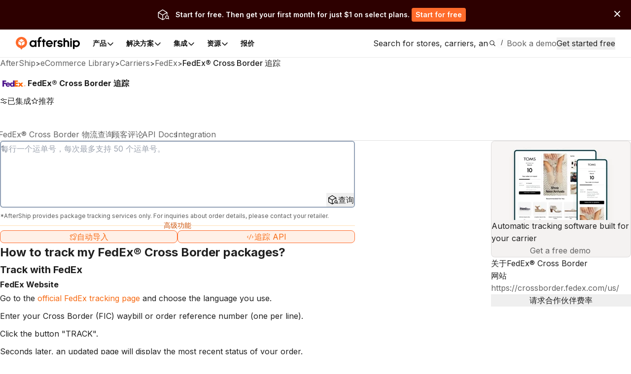

--- FILE ---
content_type: text/x-component
request_url: https://www.aftership.com/zh-hans/carriers/fedex-crossborder
body_size: 2988
content:
0:{"a":"$@1","f":"","b":"911e36f"}
1:{"stores":{"hits":[{"logo_url":"https://a.storyblok.com/f/79434/640x360/c3d8297a7a/amazon-logo.png","domain":"amazon.com","merchant_name":"Amazon"},{"logo_url":"https://files.am-usercontent.com/websites/075b4526db9848fb89ec6ef007045ce1/store_logosapple.com.jpg","domain":"apple.com","merchant_name":"Apple"},{"logo_url":"https://logo.clearbit.com/merriam-webster.com","domain":"merriam-webster.com","merchant_name":"Merriam"},{"logo_url":"https://a.storyblok.com/f/79434/640x360/c04d83362f/walmart-logo.png","domain":"walmart.com","merchant_name":"Walmart"},{"logo_url":"https://files.am-usercontent.com/websites/84f15b4ad56d45f89e769b307d2265e3/store_logosmicrosoft.com.jpg","domain":"microsoft.com","merchant_name":"Microsoft"},{"logo_url":"https://a.storyblok.com/f/79434/640x360/e499810c40/target-logo.png","domain":"target.com","merchant_name":"Target"},{"logo_url":"","domain":"people.com","merchant_name":"People.com"},{"logo_url":"https://assets.am-static.com/ecommerce.aftership.com/stores/logos/5c4fecb809734bb3f38c1e3f1cd3eed9","domain":"lowes.com","merchant_name":"Loweâ€™s  Improvement"},{"logo_url":"https://files.am-usercontent.com/websites/09cf952a0ad9431d897e172d788a291d/store_logoscostco.com.jpg","domain":"costco.com","merchant_name":"to Costco Wholesale"},{"logo_url":"https://a.storyblok.com/f/79434/640x360/0a0902c1d5/etsy-logo.png","domain":"etsy.com","merchant_name":"Etsy Philippines"},{"domain":"bestbuy.com","merchant_name":"Best Buy"},{"logo_url":"https://top-brands.am-static.com/top-brand-logo/www.walgreens.com.png","domain":"walgreens.com","merchant_name":"Walgreens"},{"logo_url":"","domain":"cvs.com","merchant_name":"CVS"},{"logo_url":"","domain":"expedia.com","merchant_name":"Expedia Travel"},{"logo_url":"https://files.am-usercontent.com/websites/601975ec42ca49b7ad13bd0a9c6076f2/store_logosikea.com.jpg","domain":"ikea.com","merchant_name":"IKEA"},{"logo_url":"https://top-brands.am-static.com/top-brand-logo/www.eightsleep.com.png","domain":"eightsleep.com","merchant_name":"Eight Sleep"},{"logo_url":"https://a.storyblok.com/f/79434/640x360/4ce32d7540/nike_logo.png","domain":"nike.com","merchant_name":"Nike. Just Do It"},{"domain":"amazon.in","merchant_name":"Amazon.in"},{"logo_url":"","domain":"nhl.com","merchant_name":"NHL.com"},{"logo_url":"https://top-brands.am-static.com/top-brand-logo/www.playstation.com.png","domain":"playstation.com","merchant_name":"PlayStationÂ® Official Site"}],"total":10000},"software":{"hits":[{"icon_url":"https://logo.clearbit.com/google.com","name":"Google Analytics","slug":"google-analytics"},{"icon_url":"https://logo.clearbit.com/facebook.com","name":"Facebook Pixel","slug":"facebook-pixel"},{"icon_url":"https://logo.clearbit.com/google.com","name":"Google Tag Manager","slug":"google-tag-manager"},{"icon_url":"https://logo.clearbit.com/wordpress.com","name":"WordPress","slug":"wordpress"},{"icon_url":"https://logo.clearbit.com/yoast.com","name":"Yoast SEO","slug":"yoast-seo"},{"icon_url":"https://logo.clearbit.com/google.com","name":"Google Ads Conversion Tracking","slug":"google-ads-conversion-tracking"},{"icon_url":"https://logo.clearbit.com/google.com","name":"Google Ads","slug":"google-ads"},{"icon_url":"https://logo.clearbit.com/mailchimp.com","name":"MailChimp","slug":"mailchimp"},{"name":"Slider Revolution","slug":"slider-revolution"},{"icon_url":"https://logo.clearbit.com/klaviyo.com","name":"Klaviyo","slug":"klaviyo"},{"icon_url":"https://logo.clearbit.com/pinterest.com","name":"Pinterest Ads","slug":"pinterest-ads"},{"icon_url":"https://logo.clearbit.com/pinterest.com","name":"Pinterest Conversion Tag","slug":"pinterest-conversion-tag"},{"icon_url":"https://logo.clearbit.com/hotjar.com","name":"Hotjar","slug":"hotjar"},{"icon_url":"https://logo.clearbit.com/google.com","name":"Google Analytics Enhanced eCommerce","slug":"google-analytics-enhanced-ecommerce"},{"icon_url":"https://logo.clearbit.com/tiktok.com","name":"TikTok Pixel","slug":"tiktok-pixel"},{"icon_url":"https://logo.clearbit.com/microsoft.com","name":"Microsoft Advertising","slug":"microsoft-advertising"},{"icon_url":"https://logo.clearbit.com/sentry.com","name":"Sentry","slug":"sentry"},{"icon_url":"https://logo.clearbit.com/microsoft.com","name":"Microsoft Clarity","slug":"microsoft-clarity"},{"icon_url":"https://logo.clearbit.com/apps.shopify.com","name":"Shopify Product Reviews","slug":"shopify-product-reviews"},{"icon_url":"https://logo.clearbit.com/google.com","name":"Google Maps","slug":"google-maps"}],"total":2248},"platforms":{"hits":[{"logo_url":"https://a.storyblok.com/f/79434/640x360/4ae338b55c/woocommerce-logo.png","name":"WooCommerce","slug":"woocommerce"},{"logo_url":"https://a.storyblok.com/f/79434/640x360/d2bc84b8f6/shopify-logo.png","name":"Shopify","slug":"shopify"},{"logo_url":"https://top-brands.am-static.com/stores-logos/platforms/custom-cart/logo_dark_transparent.png","name":"Custom Cart","slug":"custom"},{"logo_url":"https://a.storyblok.com/f/79434/640x360/9ee5e4ead2/wix-logo.png","name":"Wix","slug":"wix"},{"logo_url":"https://a.storyblok.com/f/79434/640x360/8e089e3263/squarespace.svg","name":"Squarespace","slug":"squarespace"},{"logo_url":"https://top-brands.am-static.com/stores-logos/platforms/square-online/icon_dark_None.jpeg","name":"Square Online","slug":"square"},{"logo_url":"https://top-brands.am-static.com/stores-logos/platforms/bandcamp/icon_dark_None.png","name":"Bandcamp","slug":"bandcamp"},{"logo_url":"https://top-brands.am-static.com/stores-logos/platforms/opencart/icon_dark_None.jpeg","name":"OpenCart","slug":"opencart"},{"logo_url":"https://top-brands.am-static.com/stores-logos/platforms/prestashop/icon_dark_None.jpeg","name":"PrestaShop","slug":"prestashop"},{"logo_url":"https://top-brands.am-static.com/stores-logos/platforms/big-cartel/icon_dark_None.jpeg","name":"Big Cartel","slug":"bigcartel"},{"logo_url":"https://top-brands.am-static.com/stores-logos/platforms/ecwid/logo_dark_transparent.svg","name":"Ecwid","slug":"ecwid"},{"logo_url":"https://top-brands.am-static.com/stores-logos/platforms/godaddy-online-store/icon_dark_None.jpeg","name":"GoDaddy Online Store","slug":"godaddy"},{"logo_url":"https://a.storyblok.com/f/79434/640x360/a19d80da2d/magento.png","name":"Magento","slug":"magento"},{"name":"Cafe24","slug":"cafe24"},{"logo_url":"https://top-brands.am-static.com/stores-logos/platforms/tiendanube/icon_dark_None.png","name":"Tiendanube","slug":"tiendanube"},{"logo_url":"https://top-brands.am-static.com/stores-logos/platforms/basekit/icon_dark_None.jpeg","name":"BaseKit","slug":"basekit"},{"logo_url":"https://top-brands.am-static.com/stores-logos/platforms/base/icon_dark_None.jpeg","name":"BASE","slug":"base"},{"logo_url":"","name":"YouCan","slug":"youcan"},{"name":"Takeaway","slug":"takeaway"},{"name":"Weebly Commerce","slug":"weeblycommerce"}],"total":220},"themes":{"hits":[{"name":"Debut","slug":"debut"},{"name":"Impulse","slug":"impulse"},{"name":"Prestige","slug":"prestige"},{"name":"divi","slug":"divi"},{"name":"Dawn","slug":"dawn"},{"name":"Flatsome","slug":"flatsome"},{"name":"Astra","slug":"astra"},{"name":"avada","slug":"avada"},{"name":"Warehouse","slug":"warehouse"},{"name":"empire","slug":"empire"},{"name":"symmetry","slug":"symmetry"},{"name":"Motion","slug":"motion"},{"name":"focal","slug":"focal"},{"name":"woodmart","slug":"woodmart"},{"name":"pipeline","slug":"pipeline"},{"name":"venture","slug":"venture"},{"name":"storefront","slug":"storefront"},{"name":"venue","slug":"venue"},{"name":"generatepress","slug":"generatepress"},{"name":"supply","slug":"supply"}],"total":321},"carrierGroups":{"hits":[{"logo_url":"https://assets.aftership.com/couriers/svg/ups.svg","name":"UPS","slug":"ups"},{"logo_url":"https://assets.aftership.com/couriers/svg/usps.svg","name":"USPS","slug":"usps"},{"logo_url":"https://assets.aftership.com/couriers/svg/fedex.svg","name":"FedEx","slug":"fedex"},{"logo_url":"https://assets.aftership.com/couriers/svg/china-ems.svg","name":"China EMS (ePacket)","slug":"china-ems"},{"logo_url":"https://assets.aftership.com/couriers/svg/china-post.svg","name":"China Post","slug":"china-post"},{"logo_url":"https://assets.aftership.com/couriers/svg/australia-post.svg","name":"Australia Post","slug":"australia-post"},{"logo_url":"https://assets.aftership.com/couriers/svg/dsv.svg","name":"DSV","slug":"dsv"},{"logo_url":"https://assets.aftership.com/couriers/svg/la-poste-colissimo.svg","name":"La Poste","slug":"la-poste-colissimo"},{"logo_url":"https://assets.aftership.com/couriers/svg/yunexpress.svg","name":"YunExpress","slug":"yunexpress"},{"logo_url":"https://assets.aftership.com/couriers/svg/dhl.svg","name":"DHL","slug":"dhl"},{"logo_url":"https://assets.aftership.com/couriers/svg/gls.svg","name":"GLS","slug":"gls"},{"logo_url":"https://assets.aftership.com/couriers/svg/yanwen.svg","name":"Yanwen","slug":"yanwen"},{"logo_url":"https://assets.aftership.com/couriers/svg/poste-italiane.svg","name":"Poste Italiane","slug":"poste-italiane"},{"logo_url":"https://assets.aftership.com/couriers/svg/sypost.svg","name":"Sunyou Post","slug":"sypost"},{"logo_url":"https://assets.aftership.com/couriers/svg/colissimo.svg","name":"Colissimo","slug":"colissimo"},{"logo_url":"https://assets.aftership.com/couriers/svg/4px.svg","name":"4PX","slug":"4px"},{"logo_url":"https://assets.aftership.com/couriers/svg/dpd.svg","name":"DPD","slug":"dpd"},{"logo_url":"https://assets.aftership.com/couriers/svg/equick-cn.svg","name":"Equick China","slug":"equick-cn"},{"logo_url":"https://assets.aftership.com/couriers/svg/bluedart.svg","name":"Bluedart","slug":"bluedart"},{"logo_url":"https://assets.aftership.com/couriers/svg/jcex.svg","name":"JCEX","slug":"jcex"}],"total":974},"influencers":{"hits":[{"avatar_url":"https://files.am-usercontent.com/PlatformAffiliates/avatar/tiktok-shop_tos-useast8-avt-0068-tx2_574e77e0c0a9d159fdf2d24a0af8f57dtplv-tiktokx-cropcenter720720.webp","creator_id":"e81b1fc42ac645289a7cb35742c2edd8","nickname":"Interesting ðŸ¥´"},{"avatar_url":"https://files.am-usercontent.com/PlatformAffiliates/avatar/tiktok-shop_tos-useast8-avt-0068-tx2_f66d448521bfeb0398afe3eadd062648tplv-tiktokx-cropcenter720720.webp","creator_id":"c3345b7b6d4c49dd8a0b3c0a9b38f92f","nickname":"Me & Lou"},{"avatar_url":"https://files.am-usercontent.com/PlatformAffiliates/avatar/tiktok-shop_tos-useast5-avt-0068-tx_39ffeb10ffd7f47e18953fb78b5e9f1atplv-tiktokx-cropcenter720720.webp","creator_id":"f602a6fb0a02469a81cb498214979a56","nickname":"NOTPOVINME"},{"avatar_url":"https://files.am-usercontent.com/PlatformAffiliates/avatar/tiktok-shop_tos-useast8-avt-0068-tx2_f6ae0cc97f0265663bba29ec9f346883tplv-tiktokx-cropcenter720720.webp","creator_id":"aafaf6328ea64021a00880905331cfa5","nickname":"ECðŸª"},{"avatar_url":"https://files.am-usercontent.com/PlatformAffiliates/avatar/tiktok-shop_tos-useast5-avt-0068-tx_ab1c67488c908ccb695ec103ccfecec6tplv-tiktokx-cropcenter720720.webp","creator_id":"c400eb9af7614a59b1177e7164d4dd0f","nickname":"Angelica Tirri"},{"avatar_url":"https://files.am-usercontent.com/PlatformAffiliates/avatar/tiktok-shop_tos-useast8-avt-0068-tx2_02a86accdf841ec6b57ca8ab962f9005tplv-tiktokx-cropcenter720720.webp","creator_id":"e4a6cbe623fc44b28221d174ca829860","nickname":"Pattie Aulds âŒ"},{"avatar_url":"https://files.am-usercontent.com/PlatformAffiliates/avatar/tiktok-shop_tos-useast5-avt-0068-tx_aa15fac77c30eb4efa03a6248c1d200ftplv-tiktokx-cropcenter720720.webp","creator_id":"9136af3cf5ab42a29abe005d372e08f4","nickname":"ABBY STROH"},{"avatar_url":"https://files.am-usercontent.com/PlatformAffiliates/avatar/tiktok-shop_tos-maliva-avt-0068_e7f2e800e22f0a246ef5cc8371529599tplv-tiktokx-cropcenter720720.webp","creator_id":"2610337636b4440eb6043aed95551b28","nickname":"Mukbang James"},{"avatar_url":"https://files.am-usercontent.com/PlatformAffiliates/avatar/tiktok-shop_tos-maliva-avt-0068_7319598307578380293tplv-tiktokx-cropcenter720720.webp","creator_id":"36b33723a09e46cda8bfcfc8ce56814a","nickname":"Foodies"},{"avatar_url":"https://files.am-usercontent.com/PlatformAffiliates/avatar/tiktok-shop_tos-useast8-avt-0068-tx2_92d02f58dac4d0f4dca39f9e9b354ff6tplv-tiktokx-cropcenter168168.webp","creator_id":"3d1ef5bee3a84f49ba4a4731925c434c","nickname":"Cassie Pare"},{"avatar_url":"https://files.am-usercontent.com/PlatformAffiliates/avatar/tiktok-shop_tos-useast5-avt-0068-tx_17e25f4a2ac664786e7e484d6d3311e4tplv-tiktokx-cropcenter720720.webp","creator_id":"28680bcc25ae43f6a5fe731596c008a9","nickname":"babyfacevonshop"},{"avatar_url":"https://files.am-usercontent.com/PlatformAffiliates/avatar/tiktok-shop_tos-useast5-avt-0068-tx_4db808a567b7a2fed92cd6124fe61538tplv-tiktokx-cropcenter720720.webp","creator_id":"4b235f6df42447b789ee92840bd81fd1","nickname":"simbo"},{"avatar_url":"https://files.am-usercontent.com/PlatformAffiliates/avatar/tiktok-shop_tos-useast8-avt-0068-tx2_a981ad30cd746a64e34d3d89af8a6b16tplv-tiktokx-cropcenter720720.webp","creator_id":"bd7b57db29dd40508b8bd4cadeead306","nickname":"KiaðŸ’•"},{"avatar_url":"https://files.am-usercontent.com/PlatformAffiliates/avatar/tiktok-shop_tos-useast8-avt-0068-tx2_61203f7f2c80dc7049dfff93077fcfc4tplv-tiktokx-cropcenter720720.webp","creator_id":"ebd123483cf24537b3f37ba65d5a1302","nickname":"Robert the Raccoon"},{"avatar_url":"https://files.am-usercontent.com/PlatformAffiliates/avatar/tiktok-shop_tos-useast8-avt-0068-tx2_9baba43f3ed788ea1a8e9428be91174etplv-tiktokx-cropcenter168168.webp","creator_id":"3df0db6202f04c1f8043e915beb38967","nickname":"Sarah Grunewald"},{"avatar_url":"https://files.am-usercontent.com/PlatformAffiliates/avatar/tiktok-shop_tos-useast8-avt-0068-tx2_e6a7e25622b73bb40afce627c210bf3etplv-tiktokx-cropcenter720720.webp","creator_id":"2e762d8f848f4e0abac6296c611d0684","nickname":"Ronnie"},{"avatar_url":"https://files.am-usercontent.com/PlatformAffiliates/avatar/tiktok-shop_tos-useast5-avt-0068-tx_b1d8c8dface02fade2acea0303811422tplv-tiktokx-cropcenter720720.webp","creator_id":"09c5b9e9aec345b296327c2c074f4157","nickname":"Jynxzi"},{"avatar_url":"https://files.am-usercontent.com/PlatformAffiliates/avatar/tiktok-shop_tos-useast5-avt-0068-tx_28789a399f22a94ae1fba03a619334cbtplv-tiktokx-cropcenter720720.webp","creator_id":"5654fa98a2a949d585fd1b1005217016","nickname":"life_with_han_"},{"avatar_url":"https://files.am-usercontent.com/PlatformAffiliates/avatar/tiktok-shop_tos-useast8-avt-0068-tx2_5af85ff43e01172019a4cda18636179atplv-tiktokx-cropcenter720720.webp","creator_id":"f5d06198641b4747889464204e000527","nickname":"yossi ðŸŽ€"},{"avatar_url":"https://files.am-usercontent.com/PlatformAffiliates/avatar/tiktok-shop_tos-useast5-avt-0068-tx_1bdd21c924a87372d6cb50f2fa9e4b08tplv-tiktokx-cropcenter720720.webp","creator_id":"53f2d67561b24eb49dbbb140e2eb469e","nickname":"anahiii<3"}],"total":10000}}


--- FILE ---
content_type: image/svg+xml
request_url: https://a.storyblok.com/f/79434/x/f1dd34bda4/amazon.svg
body_size: 7962
content:
<svg width="24" height="24" viewBox="0 0 24 24" fill="none" xmlns="http://www.w3.org/2000/svg" xmlns:xlink="http://www.w3.org/1999/xlink">
<rect width="24" height="24" fill="url(#pattern0)"/>
<defs>
<pattern id="pattern0" patternContentUnits="objectBoundingBox" width="1" height="1">
<use xlink:href="#image0_4332_97416" transform="scale(0.00666667)"/>
</pattern>
<image id="image0_4332_97416" width="150" height="150" xlink:href="[data-uri]"/>
</defs>
</svg>
